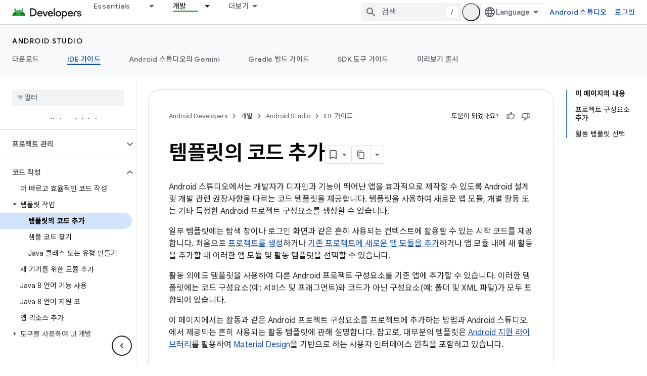

--- FILE ---
content_type: text/html; charset=UTF-8
request_url: https://feedback-pa.clients6.google.com/static/proxy.html?usegapi=1&jsh=m%3B%2F_%2Fscs%2Fabc-static%2F_%2Fjs%2Fk%3Dgapi.lb.en.OE6tiwO4KJo.O%2Fd%3D1%2Frs%3DAHpOoo_Itz6IAL6GO-n8kgAepm47TBsg1Q%2Fm%3D__features__
body_size: 78
content:
<!DOCTYPE html>
<html>
<head>
<title></title>
<meta http-equiv="X-UA-Compatible" content="IE=edge" />
<script type="text/javascript" nonce="rlJZ2jOGXuSL_qttMOwdqw">
  window['startup'] = function() {
    googleapis.server.init();
  };
</script>
<script type="text/javascript"
  src="https://apis.google.com/js/googleapis.proxy.js?onload=startup" async
  defer nonce="rlJZ2jOGXuSL_qttMOwdqw"></script>
</head>
<body>
</body>
</html>


--- FILE ---
content_type: text/javascript
request_url: https://www.gstatic.com/devrel-devsite/prod/v3df8aae39978de8281d519c083a1ff09816fe422ab8f1bf9f8e360a62fb9949d/android/js/devsite_devsite_thumb_rating_module__ko.js
body_size: -854
content:
(function(_ds){var window=this;var sBa=function(a){var b=a.position;const c=a.tD;a=a.uD;b=_ds.V(_ds.lM(),'<div class="devsite-thumb-rating" role="form" aria-labelledby="devsite-thumb-label-'+_ds.T(b)+'"><div class="devsite-thumb-label" id="devsite-thumb-label-'+_ds.T(b)+'">');_ds.X(b,"\ub3c4\uc6c0\uc774 \ub418\uc5c8\ub098\uc694?");_ds.V(_ds.X(_ds.X(_ds.V(b,'</div><div class="devsite-thumbs">'),D8(a.label,a.class,a.type)),D8(c.label,c.class,c.type)),"</div></div>");return b},D8=function(a,b,c){let d;c==="thumb-down-filled"?d=(0,_ds.R)('<path d="M3,17h6.31l-0.95,4.57l-0.03,0.32c0,0.41,0.17,0.79,0.44,1.06L9.83,24c0,0,7.09-6.85,7.17-7V4H6C5.17,4,4.46,4.5,4.16,5.22 l-3.02,7.05C1.05,12.5,1,12.74,1,13v2C1,16.1,1.9,17,3,17z"></path><path d="M19,17h4V4h-4V17L19,17z"></path>'):
c==="thumb-down-outline"?d=(0,_ds.R)('<path d="M3,17h6.31l-0.95,4.57l-0.03,0.32c0,0.41,0.17,0.79,0.44,1.06L9.83,24c0,0,7.09-6.85,7.17-7h5V4H6 C5.17,4,4.46,4.5,4.16,5.22l-3.02,7.05C1.05,12.5,1,12.74,1,13v2C1,16.1,1.9,17,3,17z M17,6h3v9h-3V6z M3,13l3-7h9v10l-4.34,4.34 L12,15H3V13z"></path>'):c==="thumb-up-filled"?d=(0,_ds.R)('<path d="M21,7h-6.31l0.95-4.57l0.03-0.32c0-0.41-0.17-0.79-0.44-1.06L14.17,0c0,0-7.09,6.85-7.17,7v13h11c0.83,0,1.54-0.5,1.84-1.22 l3.02-7.05C22.95,11.5,23,11.26,23,11V9C23,7.9,22.1,7,21,7z"></path><path d="M5,7H1v13h4V7L5,7z"></path>'):
c==="thumb-up-outline"?d=(0,_ds.R)('<path d="M21,7h-6.31l0.95-4.57l0.03-0.32c0-0.41-0.17-0.79-0.44-1.06L14.17,0c0,0-7.09,6.85-7.17,7H2v13h16 c0.83,0,1.54-0.5,1.84-1.22l3.02-7.05C22.95,11.5,23,11.26,23,11V9C23,7.9,22.1,7,21,7z M7,18H4V9h3V18z M21,11l-3,7H9V8l4.34-4.34 L12,9h9V11z"></path>'):d="";return _ds.V(_ds.X(_ds.V(_ds.lM(),'<button class="devsite-thumb '+_ds.T(b)+'" data-title="'+_ds.T(a)+'" aria-label="'+_ds.T(a)+'"><svg class="devsite-thumb-icon" viewBox="0 0 24 24" aria-hidden="true">'),d),
"</svg></button>")},tBa=function(a){const b=a.categories,c=a.hD,d=a.pp;a='<devsite-dialog class="devsite-thumb-rating-dialog" id="'+_ds.T(a.Hp)+'"><div class="devsite-dialog-contents"><h3 class="no-link" tabindex="-1">';a+='\uc774\uc640 \uac19\uc740 \uc758\uacac\uc744 \ubcf4\ub0b4\uc8fc\uc2e0 \uc774\uc720\uac00 \ubb34\uc5c7\uc778\uac00\uc694?</h3><form class="devsite-thumb-rating-categories">';const e=b.length;for(let f=0;f<e;f++){const g=b[f];a+='<div class="devsite-thumb-rating-category"><input type="radio" name="'+
_ds.T(g.getType())+'" id="'+_ds.T(g.getId())+'"><label for="'+_ds.T(g.getId())+'">'+_ds.SL(g.o())+"</label></div>"}a+='</form></div><div class="devsite-dialog-buttons"><button type="submit" class="button button-primary devsite-thumb-rating-submit" disabled>'+_ds.S(c)+'</button><button type="button" class="button devsite-dialog-close">'+_ds.S(d)+"</button></div></devsite-dialog>";return(0,_ds.R)(a)},uBa=function(a){var b=a.isSignedIn;const c=a.Wy;var d=a.Tr;const e=a.Er,f=a.Ii,g=a.Bf;a=a.dismissButton;
d=b?c?'<p class="create-profile-prompt">'+_ds.S(e)+"</p>":"":'<p class="sign-in-prompt">'+_ds.S(d)+"</p>";b=b?c?'<button type="button" class="button button-primary create-profile">'+_ds.S(g)+"</button>":'<button type="button" class="button button-primary devsite-dialog-close">'+_ds.S(a)+"</button>":'<button class="button button-primary sign-in-button">'+_ds.S(f)+"</button>";return(0,_ds.R)('<devsite-dialog class="devsite-thumb-rating-dialog" id="devsite-thumb-thank-you-dialog"><div class="devsite-dialog-contents"><h3 class="no-link">\uc758\uacac\uc744 \ubcf4\ub0b4\uc8fc\uc154\uc11c \uac10\uc0ac\ud569\ub2c8\ub2e4.</h3>'+
(d+'</div><div class="devsite-dialog-buttons">'+b+"</div></devsite-dialog>"))},vBa=function(){return(0,_ds.R)('<svg class="material-icons devsite-feedback-icon" viewBox="0 0 24 24" aria-hidden="true"><path d="M20 2H4c-1.1 0-1.99.9-1.99 2L2 22l4-4h14c1.1 0 2-.9 2-2V4c0-1.1-.9-2-2-2zm0 14H5.17l-.59.59-.58.58V4h16v12zm-9-4h2v2h-2zm0-6h2v4h-2z"></path></svg>')},wBa=function(a){const b=a.cc,c=a.Hc,d=a.Ic,e=a.uj,f=a.Yb,g=a.Dd,h=a.Hi,k=a.Bf;a=a.dismissButton;return _ds.V(_ds.X(_ds.V(_ds.lM(),'<devsite-dialog class="devsite-thumb-rating-dialog" id="devsite-thumb-create-profile-dialog"><div class="create-profile-spinner"><devsite-spinner size="48"></devsite-spinner></div><div class="devsite-dialog-contents"><h3 class="no-link">'+
_ds.S(e)+"</h3>"),b?_ds.V(_ds.X(_ds.V(_ds.lM(),"<p>"+_ds.S(c)+'</p><input type="checkbox" id="devsite-thumb-create-profile-email-opt-in"><label for="devsite-thumb-create-profile-email-opt-in">'+_ds.S(d)+'</label><p class="account-note">'),_ds.S(g)),"</p>"):_ds.V(_ds.X(_ds.V(_ds.lM(),'<p class="not-eligible-prompt">'),_ds.S(f)),"</p>")),'</div><div class="devsite-dialog-buttons">'+(b?'<button class="button-primary create-profile">'+_ds.S(k)+"</button>":'<button class="button button-primary change-account-button">'+
_ds.S(h)+"</button>")+'<button class="button devsite-dialog-close">'+_ds.S(a)+"</button></div></devsite-dialog>")},xBa=function(a){const b=a.dismissButton;a='<devsite-dialog class="devsite-thumb-rating-dialog" id="devsite-thumb-error-dialog"><div class="devsite-dialog-contents"><h3 class="no-link">\ubb38\uc81c\uac00 \ubc1c\uc0dd\ud588\uc2b5\ub2c8\ub2e4.</h3><p>'+(_ds.S(a.error)+'</p></div><div class="devsite-dialog-buttons"><button class="button devsite-dialog-close">'+_ds.S(b)+"</button></div></devsite-dialog>");
return(0,_ds.R)(a)};var yBa=async function(a){var b=new _ds.Qn(_ds.C().href);if(_ds.mo(b.j,"thumb")){var c=b.j.get("thumb");if(c==="up"||c==="down")a.setAttribute("rating",c),await E8(a);b.j.remove("thumb");_ds.vo(b.toString(),!0,!1)}else{var d=await a.Fa();if(d!=null&&d.Ga()){b=_ds.C().href;try{b=await _ds.Cu(b)}catch(f){}d=(d==null?void 0:d.Ga())||"";var e=new _ds.hL;try{c=await e.getPath({path:b,profileId:d}),(c==null?void 0:c.ratingStatus)==="THUMBS_UP"&&a.setAttribute("rating","up"),(c==null?void 0:c.ratingStatus)===
"THUMBS_DOWN"&&a.setAttribute("rating","down")}catch(f){}}}},F8=function(a){let b="thumb-down-outline",c="thumb-up-outline";a.rating==="down"?b="thumb-down-filled":a.rating==="up"&&(c="thumb-up-filled");const d=a.getAttribute("position")||"";_ds.pu(a,sBa,{position:d,tD:{class:"devsite-thumb-down",label:"\ub3c4\uc6c0\uc774 \ub418\uc9c0 \uc54a\uc74c",type:b},uD:{class:"devsite-thumb-up",label:"\ub3c4\uc6c0\uc774 \ub428",type:c}})},zBa=function(a){a.eventHandler.listen(a,"click",b=>{a.onClick(b)})},
G8=function(a,b){a.dispatchEvent(new CustomEvent("devsite-show-custom-snackbar-msg",{detail:{msg:b,showClose:!1},bubbles:!0}))},I8=function(a,b,c){let d=document.body.querySelector(`#${c}`);if(d)return d;d=_ds.ru(tBa,{Hp:c,categories:b,hD:"\uc81c\ucd9c",pp:"\ucde8\uc18c"});document.body.appendChild(d);a.eventHandler.listen(d,"change",()=>{if(a.rating==="down"){let e,f;(e=a.ea)==null||(f=e.querySelector(".devsite-thumb-rating-submit"))==null||f.removeAttribute("disabled")}else if(a.rating==="up"){let e,
f;(e=a.oa)==null||(f=e.querySelector(".devsite-thumb-rating-submit"))==null||f.removeAttribute("disabled")}});a.eventHandler.listen(d.querySelector(".devsite-thumb-rating-submit"),"click",async()=>{await ABa(a)});a.eventHandler.listen(d.querySelector(".devsite-dialog-close"),"click",()=>{H8(a)});return d},L8=async function(a){let b=document.body.querySelector("#devsite-thumb-thank-you-dialog");if(b)return b;const c=await _ds.v();var d=await c.isSignedIn(),e=d;d&&(e=await a.Fa(),e=J8()&&!e);e&&K8(a,
"Callout Profile intro");b=_ds.ru(uBa,{isSignedIn:d,Wy:e,Tr:"Google Developer Program\uc73c\ub85c \uc790\uc8fc \ubc29\ubb38\ud558\ub294 \ud398\uc774\uc9c0\ub97c \uc800\uc7a5\ud558\ub824\uba74 \ub85c\uadf8\uc778\ud574\uc57c \ud569\ub2c8\ub2e4.",Er:"Google Developer Program\uc5d0 \ucc38\uc5ec\ud558\uc5ec \uc790\uc8fc \ubc29\ubb38\ud558\ub294 \ud398\uc774\uc9c0\ub97c \uc800\uc7a5\ud558\uc138\uc694.",Ii:"\ub85c\uadf8\uc778",Bf:"\ud504\ub85c\ud544 \ub9cc\ub4e4\uae30",dismissButton:"\ub2eb\uae30"});document.body.appendChild(b);
const f=b.querySelector(".devsite-dialog-buttons");a.feedback&&(f==null||f.appendChild(a.feedback),a.eventHandler.listen(a.feedback.querySelector("button"),"click",()=>{let g;(g=b)==null||g.removeAttribute("open")}));e&&f&&a.eventHandler.listen(f.querySelector(".create-profile"),"click",async()=>{let g;(g=b)==null||g.removeAttribute("open");a.j=await BBa(a);a.j.setAttribute("open","")});!d&&f&&(d=b.querySelector(".sign-in-button"))&&a.eventHandler.listen(d,"click",async g=>{g.preventDefault();g.stopPropagation();
g=new _ds.Qn(_ds.C().href);g.j.add("thumb",a.rating);_ds.vo(g.toString(),!0,!1);await c.signIn()});a.eventHandler.listen(b,"devsite-dialog-hide",()=>{H8(a)});return b},M8=async function(a){let b=null;a.rating==="down"?b={category:"Site-Wide Custom Events",action:"devsite-rating thumb",label:"Thumb Down Rating",value:-1}:a.rating==="up"&&(b={category:"Site-Wide Custom Events",action:"devsite-rating thumb",label:"Thumb Up Rating",value:1});b&&a.Ba(b)},E8=async function(a){let b="RATING_STATE_UNKNOWN";
a.rating==="down"?b="THUMBS_DOWN":a.rating==="up"&&(b="THUMBS_UP");const c=await a.Fa();if(c!=null&&c.Ga()){var d=_ds.C().href;try{d=await _ds.Cu(d)}catch(f){}var e=new _ds.hL;try{await e.Pm({path:d,status:b,profileId:c==null?void 0:c.Ga()})}catch(f){let g;(g=a.j)==null||g.removeAttribute("open");a.m=N8(a,"\ud398\uc774\uc9c0 \ud3c9\uc810\uc744 \uc800\uc7a5\ud558\ub294 \uc911\uc5d0 \ubb38\uc81c\uac00 \ubc1c\uc0dd\ud588\uc2b5\ub2c8\ub2e4.");a.m.setAttribute("open","");return}a.rating&&(a=document.querySelector("devsite-user#devsite-user"),
await (a==null?void 0:_ds.Mea(a)))}},ABa=async function(a){if(a.rating==="down"){var b;let d;var c=((b=a.ea)==null?void 0:(d=b.querySelector("input[type=radio]:checked"))==null?void 0:d.id)||"";O8(a,c);let e;(e=a.feedback)==null||e.setAttribute("rating-type","thumbsDown");let f;(f=a.feedback)==null||f.setAttribute("rating-category",c);let g;(g=a.ea)==null||g.removeAttribute("open")}else if(a.rating==="up"){let d;b=((c=a.oa)==null?void 0:(d=c.querySelector("input[type=radio]:checked"))==null?void 0:
d.id)||"";O8(a,b);let e;(e=a.feedback)==null||e.setAttribute("rating-type","thumbsUp");let f;(f=a.feedback)==null||f.setAttribute("rating-category",b);let g;(g=a.oa)==null||g.removeAttribute("open")}a.o=await L8(a);a.o.setAttribute("open","")},H8=function(a){a.rating==="up"?G8(a,"\ud398\uc774\uc9c0\uac00 \ub3c4\uc6c0\uc774 \ub41c\ub2e4\uace0 \ud3c9\uac00\ud588\uc2b5\ub2c8\ub2e4."):a.rating==="down"&&G8(a,"\ud398\uc774\uc9c0\uac00 \ub3c4\uc6c0\uc774 \ub418\uc9c0 \uc54a\ub294\ub2e4\uace0 \ud3c9\uac00\ud588\uc2b5\ub2c8\ub2e4.")},
K8=function(a,b,c){let d=null;a.rating==="down"?d={category:"Site-Wide Custom Events",action:b,label:"Rating Widget Callout",value:-1}:a.rating==="up"&&(d={category:"Site-Wide Custom Events",action:b,label:"Rating Widget Callout",value:1});b=Object.assign({},{category:"Site-Wide Custom Events",action:b},d,c||{});a.Ba(b)},BBa=async function(a){var b=await a.cc();K8(a,"Callout Profile displayed");let c=document.body.querySelector("#devsite-thumb-create-profile-dialog");if(c)return c;c=_ds.ru(wBa,{cc:b,
Hc:"Google Developer Program\uc5d0\uc11c \ubcf4\ub0b4 \ub4dc\ub9ac\ub294 \uc0c8\ub85c\uc6b4 \uae30\ub2a5, \uc774\ubca4\ud2b8, \ubc30\uc9c0, \ucf58\ud150\uce20, \uc5f0\uad6c \uae30\ud68c\uc5d0 \uad00\ud55c \uc774\uba54\uc77c\uc744 \uc218\uc2e0\ud558\uc2dc\uaca0\uc5b4\uc694?",Ic:"\uc608, \uc774\uba54\uc77c\uc744 \ubc1b\uc544\ubcf4\uaca0\uc2b5\ub2c8\ub2e4.",uj:"Google Developer Program \ucc38\uc5ec\ud558\uae30",Yb:_ds.Tg('\uc774 \uacc4\uc815\uc740 Google Developer Program \uc694\uac74\uc744 \ucda9\uc871\ud558\uc9c0 \uc54a\uc2b5\ub2c8\ub2e4. \uad00\ub9ac\uc790\uc5d0\uac8c \ubb38\uc758\ud558\uc138\uc694. <a href="https://developers.google.com/profile/help/faq#why_am_i_unable_to_create_a_profile_with_my_google_workspace_account" target="_blank">\uc790\uc138\ud788 \uc54c\uc544\ubcf4\uae30</a>'),
Dd:_ds.Tg('Google Developer Program\uc5d0 \ucc38\uc5ec\ud558\ub294 \uacbd\uc6b0 <a class="content-policy" href="https://developers.google.com/profile/content-policy">\ucf58\ud150\uce20 \uc815\ucc45</a>\uc5d0 \ub3d9\uc758\ud558\ub294 \uac83\uc73c\ub85c \uac04\uc8fc\ub429\ub2c8\ub2e4. \uc774 \uc11c\ube44\uc2a4\ub97c \uc0ac\uc6a9\ud558\uba74 Google\uc758 <a href="https://policies.google.com/terms">\uc11c\ube44\uc2a4 \uc57d\uad00</a> \ubc0f <a href="https://policies.google.com/privacy">\uac1c\uc778\uc815\ubcf4\ucc98\ub9ac\ubc29\uce68</a>\uc774 \uc801\uc6a9\ub429\ub2c8\ub2e4. Google \uacc4\uc815\uc758 \uc774\ub984\uacfc \uc120\ud0dd\ud55c \uad00\uc2ec\ubd84\uc57c\uac00 Google Developer Program \ud504\ub85c\ud544\uc5d0 \uc0ac\uc6a9\ub429\ub2c8\ub2e4.\n  \ub0b4\uac00 \uae30\uc5ec\ud55c \ud56d\ubaa9\uc5d0 \uc774\ub984\uc774 \ud45c\uc2dc\ub420 \uc218 \uc788\uc73c\uba70 \uc5b8\uc81c\ub4e0\uc9c0 \uc774\ub984\uc744 \ubcc0\uacbd\ud560 \uc218 \uc788\uc2b5\ub2c8\ub2e4.'),
Hi:"\uacc4\uc815 \ubcc0\uacbd",Bf:"\ud504\ub85c\ud544 \ub9cc\ub4e4\uae30",dismissButton:"\ub2eb\uae30"});document.body.appendChild(c);if(b=c.querySelector(".devsite-dialog-buttons")){var d=b.querySelector(".create-profile");d&&a.eventHandler.listen(d,"click",()=>{a.createProfile()});(d=b.querySelector(".change-account-button"))&&a.eventHandler.listen(d,"click",async e=>{e.preventDefault();e.stopPropagation();e=new _ds.Qn(_ds.C().href);e.j.add("thumb",a.rating);_ds.vo(e.toString(),!0,!1);await (await _ds.v()).changeAccount()});
a.eventHandler.listen(b.querySelector(".devsite-dialog-close"),"click",()=>{K8(a,"Callout Profile dismissed")})}return c},J8=function(){const a=document.querySelector("devsite-user#devsite-user");return a!=null&&a.hasAttribute("enable-profiles")},N8=function(a,b){K8(a,"Callout Profile error",{label:"Rating Widget Callout Error",value:b});if(a=document.body.querySelector("#devsite-thumb-error-dialog"))return a;a=_ds.ru(xBa,{error:b,dismissButton:"\ub2eb\uae30"});document.body.appendChild(a);return a},
O8=function(a,b){let c=null;a.rating==="down"?c={category:"Site-Wide Custom Events",action:"devsite-rating category",label:`Rating Category: ${b}`,value:-1}:a.rating==="up"&&(c={category:"Site-Wide Custom Events",action:"devsite-rating category",label:`Rating Category: ${b}`,value:1});c&&a.Ba(c)},CBa=class extends _ds.Lm{constructor(){super(["devsite-content","devsite-dialog","devsite-feedback","devsite-snackbar"]);this.eventHandler=new _ds.u;this.o=this.m=this.j=this.feedback=null;this.qa=[];this.ea=
null;this.ua=[];this.oa=null;this.rating=""}static get observedAttributes(){return["rating"]}async connectedCallback(){var a=document.querySelector(".devsite-thumb-rating-feedback");if(a){var b;if(this.feedback=(b=a.content.firstElementChild)==null?void 0:b.cloneNode(!0))a=this.feedback.querySelector("button"),a==null||a.classList.add("button-with-icon"),a&&a.firstChild&&(b=_ds.ru(vBa),a.insertBefore(b,a.firstChild))}a=document.querySelector("devsite-content");try{const c=await (a==null?void 0:a.m.promise);
this.qa=[...((c==null?void 0:c.oa())||[])];this.ua=[...((c==null?void 0:c.qa())||[])]}catch(c){}await yBa(this);F8(this);zBa(this)}disconnectedCallback(){_ds.D(this.eventHandler);_ds.xn(this.ea);_ds.xn(this.oa);_ds.xn(this.o);_ds.xn(this.j);_ds.xn(this.m)}attributeChangedCallback(a,b,c){switch(a){case "rating":this.rating=c||"",F8(this)}}async onClick(a){a=a.target;if(a==null?0:a.classList.contains("devsite-thumb-up")){if(this.rating==="up")this.removeAttribute("rating"),G8(this,"\ud398\uc774\uc9c0 \ud3c9\uc810\uc774 \uc0ad\uc81c\ub418\uc5c8\uc2b5\ub2c8\ub2e4.");
else{this.setAttribute("rating","up");if(this.ua.length>0)this.oa=I8(this,this.ua,"devsite-thumb-up-dialog"),this.oa.setAttribute("open","");else{let b;(b=this.feedback)==null||b.setAttribute("rating-type","thumbsUp");this.o=await L8(this);this.o.setAttribute("open","")}await M8(this)}await E8(this)}else if(a==null?0:a.classList.contains("devsite-thumb-down")){if(this.rating==="down")this.removeAttribute("rating"),G8(this,"\ud398\uc774\uc9c0 \ud3c9\uc810\uc774 \uc0ad\uc81c\ub418\uc5c8\uc2b5\ub2c8\ub2e4.");
else{this.setAttribute("rating","down");if(this.qa.length>0)this.ea=I8(this,this.qa,"devsite-thumb-down-dialog"),this.ea.setAttribute("open","");else{let b;(b=this.feedback)==null||b.setAttribute("rating-type","thumbsDown");this.o=await L8(this);this.o.setAttribute("open","")}await M8(this)}await E8(this)}}async cc(){if(!await (await _ds.v()).isSignedIn())return!1;const a=new _ds.$K;let b=null;try{b=await a.ib()}catch(e){}let c,d;return((c=b)==null?void 0:(d=c.createProfile)==null?void 0:d.status)===
"ELIGIBILITY_ELIGIBLE"}async Fa(){if(J8()&&await (await _ds.v()).isSignedIn()&&await this.cc()){var a=new _ds.xL,b=void 0;try{let c;b=(c=await _ds.tL(a,new _ds.MJ))==null?void 0:c.Fa()}catch(c){}return b}}async createProfile(){const a=await _ds.pM.getName();if(a){var b,c=(b=this.j)==null?void 0:b.querySelector("#devsite-thumb-create-profile-email-opt-in");b=!(!c||!c.checked);var d;(d=this.j)==null||d.classList.add("loading");d=new _ds.xL;try{await _ds.rL(d,a,b,!0);K8(this,"Callout Profile created");
let f;(f=this.j)==null||f.removeAttribute("open");await E8(this)}catch(f){let g;(g=this.j)==null||g.removeAttribute("open");this.m=N8(this,`${f}`);this.m.setAttribute("open","")}var e;(e=this.j)==null||e.classList.remove("loading")}else(c=this.j)==null||c.removeAttribute("open"),this.m=N8(this,"\uacc4\uc815 \uc815\ubcf4\ub97c \uac00\uc838\uc624\ub294 \uc911\uc5d0 \ubb38\uc81c\uac00 \ubc1c\uc0dd\ud588\uc2b5\ub2c8\ub2e4."),this.m.setAttribute("open","")}};try{customElements.define("devsite-thumb-rating",CBa)}catch(a){console.warn("Unrecognized DevSite custom element - DevsiteThumbRating",a)};})(_ds_www);


--- FILE ---
content_type: text/javascript
request_url: https://www.gstatic.com/devrel-devsite/prod/v3df8aae39978de8281d519c083a1ff09816fe422ab8f1bf9f8e360a62fb9949d/android/js/devsite_devsite_badger_module__ko.js
body_size: -854
content:
(function(_ds){var window=this;var tpa=function(a){const b=a.rb;a=a.Jb;let c,d;return(0,_ds.R)('<div class="devsite-badger-award-inner"><devsite-badge-awarded badge-name="'+_ds.T(b.title)+'" badge-icon-url="'+_ds.T(_ds.fM(b.imageUrl))+'" badge-url="'+_ds.T(_ds.fM(b.url))+'"'+(b.currentTierCount!=null?' badge-count="'+_ds.T(b.currentTierCount)+'"':"")+(b.complete!=null?' badge-complete="'+_ds.T(b.complete)+'"':"")+(b.isNewTier!=null?' is-new-tier="'+_ds.T(b.isNewTier)+'"':"")+(b.path?' badge-path="'+_ds.T(b.path)+'"':"")+(b.shareTitle?
' badge-share-title="'+_ds.T(b.shareTitle)+'"':"")+(b.shareDescription?' badge-share-description="'+_ds.T(b.shareDescription)+'"':"")+(b.nextPlaylistUrl?' next-playlist-url="'+_ds.T(_ds.fM(b.nextPlaylistUrl))+'"':"")+(b.redeemAnotherBtn?" redeem-another":"")+(b.hideButtons?" hide-buttons":"")+(b.redeemCode?' redeem-code="'+_ds.T(b.redeemCode)+'"':"")+(a?' return-uri="'+_ds.T(_ds.fM(a))+'"':"")+(b.events?' events-number="'+_ds.T(b.events.length)+'"':"")+(b.awardDescription?' badge-award-description="'+
_ds.T(b.awardDescription)+'"':"")+(b.awardButton?' badge-award-button-label="'+_ds.T((c=b.awardButton.label)!=null?c:"")+'" badge-award-button-url="'+_ds.T(_ds.fM((d=b.awardButton.url)!=null?d:""))+'"':"")+" dismiss></devsite-badge-awarded></div>")},upa=function(){return(0,_ds.R)('<div class="devsite-badger-award"></div>')};var vpa=/\/redeem.*|\/settings[\/]?.*?/,xpa=function(a){a.eventHandler.listen(document.body,"devsite-before-page-change",()=>void L_(a));a.eventHandler.listen(document.body,"devsite-award-granted",b=>{(b=b.getBrowserEvent())&&b.detail&&M_(a,b.detail.award)});a.eventHandler.listen(document.body,["devsite-page-loaded","devsite-page-changed"],()=>{a.Jh();wpa(a)})},L_=async function(a){if(a.j){var b=a.j.querySelectorAll(".devsite-badger-award-inner"),c=b[0];if(c){const d=c.querySelector("devsite-badge-awarded");
(d==null?0:d.m)&&await (d==null?void 0:d.m());const e=d==null?void 0:d.getAttribute("badge-path");a.awards=a.awards.filter(f=>f.path!==e);c.removeAttribute("show");await _ds.Io(200);_ds.xn(c);b.length===1&&(_ds.xn(a.j),a.j=null)}}},M_=async function(a,b){if(b&&b.complete&&!a.awards.find(f=>f.path===b.path)&&document.body.getAttribute("type")!=="error"&&!vpa.exec(document.location.pathname)){a.awards.push(b);if(!a.j){var c=document.querySelector(".static-badge-awarded-container");c?(a.j=c,a.m=!0):
(a.j=_ds.ru(upa),document.body.appendChild(a.j))}try{await customElements.whenDefined("devsite-badge-awarded")}catch(f){}var d;c=(d=_ds.Do())==null?void 0:d.href;var e=_ds.ru(tpa,{rb:b,Jb:c});e&&(a.eventHandler.listen(e,"devsite-badge-awarded-dismissed",()=>{L_(a)}),d=e.querySelector("devsite-badge-awarded"))&&(a.j.appendChild(e),_ds.lq(a.eventHandler,d,"running",()=>{e==null||e.setAttribute("show","");var f;const g=(f=a.j)==null?void 0:f.querySelectorAll("devsite-badge-awarded");if(g&&!a.m)for(f=
0;f<g.length;f++){let h;(h=g[f])==null||h.dispatchEvent(new CustomEvent("devsite-badge-awarded-stack-num-changed",{bubbles:!0,detail:{Mq:g.length-1-f}}))}}))}},wpa=async function(a){var b=await _ds.BU();if(b){b=b.filter(d=>d.displayCount<3);var c=await _ds.v();b.length>0?await c.getStorage().set("temp_badges","",JSON.stringify(b)):await c.getStorage().remove("temp_badges","");for(const d of b)b=new URL(d.awardedBy,document.location.origin),c=_ds.C(),(!d.awardedBy||b.origin===c.origin&&b.pathname===
c.pathname)&&d.complete&&await M_(a,d)}},ypa=class extends _ds.WO{constructor(){super(["devsite-badge-awarded"]);this.eventHandler=new _ds.u(this);this.j=null;this.awards=[];this.m=!1}connectedCallback(){xpa(this)}disconnectedCallback(){_ds.D(this.eventHandler);L_(this)}async Jh(){await _ds.v();await customElements.whenDefined("devsite-user");var a=document.querySelector("devsite-user#devsite-user");if(a){var b=!1;try{b=await a.isSignedIn()}catch(c){}if(b&&await (new _ds.NK).jd()){a=new _ds.xL;try{await _ds.tL(a,
new _ds.MJ)}catch(c){}}}}};try{customElements.define("devsite-badger",ypa)}catch(a){console.warn("Unrecognized DevSite custom element - DevsiteBadger",a)};})(_ds_www);
